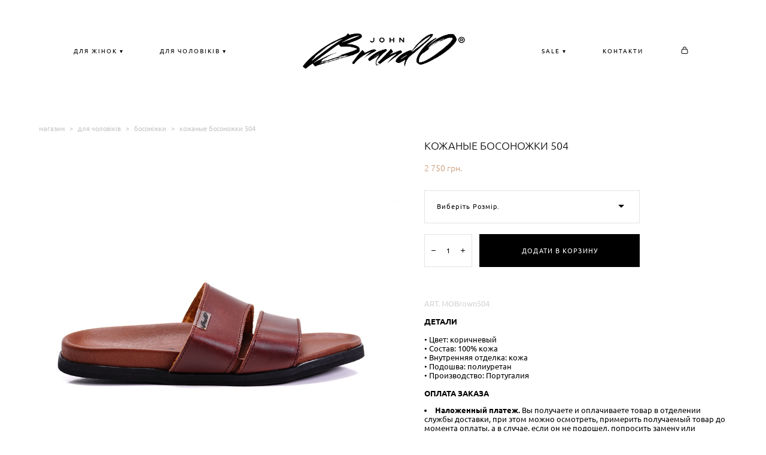

--- FILE ---
content_type: text/html; charset=UTF-8
request_url: https://brando.com.ua/shop/kozhanye-bosonozhki-MOBrown504
body_size: 16401
content:
<!-- Vigbo-cms //static-cdn4-2.vigbo.tech/u29169/40559/ milan -->
<!DOCTYPE html>
<html lang="uk">
<head>
    <script>var _createCookie=function(e,o,t){var i,n="";t&&((i=new Date).setTime(i.getTime()+864e5*t),n="; expires="+i.toGMTString()),document.cookie=e+"="+o+n+"; path=/"};function getCookie(e){e=document.cookie.match(new RegExp("(?:^|; )"+e.replace(/([\.$?*|{}\(\)\[\]\\\/\+^])/g,"\\$1")+"=([^;]*)"));return e?decodeURIComponent(e[1]):void 0}"bot"==getCookie("_gphw_mode")&&_createCookie("_gphw_mode","humen",0);</script>
    <meta charset="utf-8">
<title>Кожаные оксфорды John Brando ® в интернет-магазине JohnBrando.ua</title>
<meta name="keywords" content="Комбинированные оксфорды, мужские комбинированные оксфорды, купить мужские туфли" />
<meta name="description" content="Купить кожаные оксфорды John Brando ® для мужчин, цвет черный в интернет-магазине брендовой обуви, сумок и аксессуаров John Brando ®" />
    <meta property="og:title" content="Кожаные оксфорды John Brando ® в интернет-магазине JohnBrando.ua" />
    <meta property="og:description" content="Купить кожаные оксфорды John Brando ® для мужчин, цвет черный в интернет-магазине брендовой обуви, сумок и аксессуаров John Brando ®" />
    <meta property="og:url" content="https://brando.com.ua/shop/kozhanye-bosonozhki-MOBrown504" />
    <meta property="og:type" content="website" />
        <meta property="og:image" content="//shop-cdn1-2.vigbo.tech/shops/64436/products/21340823/images/3-20eef11e1dd2934acca0be421787697f.jpg" />
        <meta property="og:image" content="//static-cdn4-2.vigbo.tech/u29169/40559/logo/u-5b52e33b0300682e9a46e0fbed077233@2x.png" />
        <meta property="og:image" content="//shop-cdn1-2.vigbo.tech/shops/64436/products/21340823/images/3-66b58d2113eea986154663b8b4e6e056.jpg" />

<meta name="viewport" content="width=device-width, initial-scale=1">


	<link rel="shortcut icon" href="//static-cdn4-2.vigbo.tech/u29169/40559/favicon.ico" type="image/x-icon" />

<!-- Blog RSS -->

<!-- Preset CSS -->
    <script>window.use_preset = false;</script>

<script>
    window.cdn_paths = {};
    window.cdn_paths.modules = '//cdn06-2.vigbo.tech/cms/kevin2/site/' + 'dev/scripts/site/';
    window.cdn_paths.site_scripts = '//cdn06-2.vigbo.tech/cms/kevin2/site/' + 'dev/scripts/';
</script>
    <link href="https://fonts.googleapis.com/css?family=Abel|Alegreya:400,400i,700,700i,800,800i,900,900i|Alex+Brush|Amatic+SC:400,700|Andika|Anonymous+Pro:400i,700i|Anton|Arimo:400,400i,700,700i|Arsenal:400,400i,700,700i|Asap:400,400i,500,500i,600,600i,700,700i|Bad+Script|Baumans|Bitter:100,100i,200,200i,300,300i,400i,500,500i,600,600i,700i,800,800i,900,900i|Brygada+1918:400,700,400i,700i|Cactus+Classical+Serif|Carlito:400,700,400i,700i|Chocolate+Classical+Sans|Comfortaa:300,400,500,600,700|Commissioner:100,200,300,400,500,600,700,800,900|Cormorant:300i,400i,500,500i,600,600i,700i|Cormorant+Garamond:300i,400i,500,500i,600,600i,700i|Cormorant+Infant:300i,400i,500,500i,600,600i,700i|Cousine:400,400i,700,700i|Crafty+Girls|Cuprum:400,400i,700,700i|Days+One|Dela+Gothic+One|Delius+Unicase:400,700|Didact+Gothic|Dosis|EB+Garamond:400i,500,500i,600,600i,700i,800,800i|Euphoria+Script|Exo|Exo+2:100,100i,200,200i,300i,400i,500,500i,600,600i,700i,800,800i,900,900i|Federo|Fira+Code:300,500,600|Fira+Sans:100,100i,200,200i,300i,400i,500,500i,600,600i,700i,800,800i,900,900i|Fira+Sans+Condensed:100,100i,200,200i,300i,400i,500,500i,600,600i,700i,800,800i,900,900i|Forum|Gentium+Book+Plus:400,700,400i,700i|Gentium+Plus:400,700,400i,700i|Geologica:100,200,300,400,500,600,700,800,900|Glegoo:400,700|Golos+Text:400,500,600,700,800,900|Gudea:400,400i,700|Handlee|IBM+Plex+Mono:100,100i,200,200i,300i,400i,500,500i,600,600i,700i|IBM+Plex+Sans:100,100i,200,200i,300i,400i,500,500i,600,600i,700i|IBM+Plex+Serif:100,100i,200,200i,300,300i,400,400i,500,500i,600,600i,700,700i|Inter:100,200,300,400,500,600,700,800,900|Inter+Tight:100,200,300,400,500,600,700,800,900,100i,200i,300i,400i,500i,600i,700i,800i,900i|Istok+Web:400,400i,700,700i|JetBrains+Mono:100,100i,200,200i,300,300i,400,400i,500,500i,600,600i,700,700i,800,800i|Jost:100,100i,200,200i,300,300i,400,400i,500,500i,600,600i,700,700i,800,800i,900,900i|Jura:400,300,500,600,700|Kelly+Slab|Kranky|Krona+One|Leckerli+One|Ledger|Liter|Lobster|Lora:400,400i,700,700i,500,500i,600,600i|Lunasima:400,700|Manrope:200,300,400,500,600,700,800|Marck+Script|Marko+One|Marmelad|Merienda+One|Merriweather:300i,400i,700i,900,900i|Moderustic:300,400,500,600,700,800|Montserrat:300i,400i,500,500i,600,600i,700i,800,800i,900,900i|Montserrat+Alternates:100,100i,200,200i,300,300i,400,400i,500,500i,600,600i,700,700i,800,800i,900,900i|Mulish:200,300,400,500,600,700,800,900,200i,300i,400i,500i,600i,700i,800i,900i|Neucha|Noticia+Text:400,400i,700,700i|Noto+Sans:400,400i,700,700i|Noto+Sans+Mono:100,200,300,400,500,600,700,800,900|Noto+Serif:400,400i,700,700i|Noto+Serif+Display:100,200,300,400,500,600,700,800,900,100i,200i,300i,400i,500i,600i,700i,800i,900i|Nova+Flat|Nova+Oval|Nova+Round|Nova+Slim|Nunito:400,200,200i,300,300i,400i,600,600i,700,700i,800,800i,900,900i|Old+Standard+TT:400i|Open+Sans:300i,400i,600,600i,700i,800,800i|Open+Sans+Condensed:300,300i,700|Oranienbaum|Original+Surfer|Oswald:200,500,600|Oxygen:300|Pacifico|Philosopher:400,400i,700,700i|Piazzolla:100,200,300,400,500,600,700,800,900,100i,200i,300i,400i,500i,600i,700i,800i,900i|Play:400,700|Playfair+Display:400,700,400i,500,500i,600,600i,700i,800,800i,900,900i|Playfair+Display+SC|Poiret+One|Press+Start+2P|Prosto+One|PT+Mono|PT+Sans:400i,700i|PT+Sans+Caption:400,700|PT+Sans+Narrow:400,700|PT+Serif:400i,700i|PT+Serif+Caption:400,400i|Quicksand|Raleway:100,100i,300i,400i,500,500i,600,600i,700i,800,800i,900,900i|Roboto:100,100i,300i,400i,500,500i,700i,900,900i|Roboto+Condensed:300i,400i,700i|Roboto+Mono:100,100i,200,200i,300,300i,400,400i,500,500i,600,600i,700,700i|Roboto+Slab:100,200,500,600,800,900|Rochester|Rokkitt:400,100,300,500,600,700,800,900|Rubik:300i,400i,500,500i,600,600i,700i,800,800i,900,900i|Ruslan+Display|Russo+One|Salsa|Satisfy|Scada:400,400i,700,700i|Snippet|Sofia|Source+Code+Pro:200,300,400,500,600,700,900|Source+Sans+Pro:200,300,400,600,700,900|Source+Serif+Pro:200,200i,300,300i,400,400i,600,600i,700,700i,900,900i|Spectral:200,200i,300,300i,400,400i,500,500i,600,600i,700,700i,800,800i|Stint+Ultra+Expanded|STIX+Two+Text:400,700,400i,700i|Syncopate|Tenor+Sans|Tinos:400,400i,700,700i|Trochut|Ubuntu:300i,400i,500,500i,700i|Ubuntu+Condensed|Ubuntu+Mono:400,400i,700,700i|Unbounded:200,300,400,500,600,700,800,900|Underdog|Unkempt:400,700|Voces|Wix+Madefor+Display:400,500,600,700,800|Wix+Madefor+Text:400,500,600,700,800,400i,500i,600i,700i,800i|Yeseva+One|Ysabeau:100,200,300,400,500,600,700,800,900,100i,200i,300i,400i,500i,600i,700i,800i,900i|Ysabeau+Infant:100,200,300,400,500,600,700,800,900,100i,200i,300i,400i,500i,600i,700i,800i,900i|Ysabeau+Office:100,200,300,400,500,600,700,800,900,100i,200i,300i,400i,500i,600i,700i,800i,900i|Ysabeau+SC:100,200,300,400,500,600,700,800,900|Zen+Old+Mincho&display=swap&subset=cyrillic" rel="stylesheet">    <!-- CORE CSS -->
            <link rel="stylesheet" type="text/css" href="//shop-cdn06-2.vigbo.tech/vigbo-cms/styles/prod/build_shop_front.css?v=IJDBSO">
        <!-- SITE CSS -->
    <link rel="stylesheet" type="text/css" href="//cdn06-2.vigbo.tech/cms/kevin2/site/prod/css/build_cms_front.css?v=IJDBSO">
    <!-- PREVIEW CSS -->
        <link rel="stylesheet" type="text/css" href="https://brando.com.ua/css/custom-shop.css?v=46.578" />
            <!-- +React styles -->
    <link rel="stylesheet" type="text/css" href="//cdn06-2.vigbo.tech/cms/kevin2/site/prod/css/main.chunk.css?ver=E1HgBQ"></link>
    <!-- -React styles -->
    
    <!-- LIFE CHANGED CSS -->
            <link rel="stylesheet" type="text/css" href="https://brando.com.ua/css/custom.css?v=46.578" />
    
    
                <style>:root{--DE-menu__menu-style-link-color:rgba(0,0,0,0);}</style>    <!-- <script src="//cdn06-2.vigbo.tech/cms/kevin2/site/dev/scripts/vendor/jquery-1.9.1.min.js?v=E1HgBQ"></script> -->

    
    
    <meta name="google-site-verification" content="K6tu19aElXDizjepTScejKEBTgtw1rMfojdnCQjz2pY" />

<!-- Google Tag Manager --> <script>(function(w,d,s,l,i){w[l]=w[l]||[];w[l].push({'gtm.start': new Date().getTime(),event:'gtm.js'});var f=d.getElementsByTagName(s)[0], j=d.createElement(s),dl=l!='dataLayer'?'&l='+l:'';j.async=true;j.src= 'https://www.googletagmanager.com/gtm.js?id='+i+dl;f.parentNode.insertBefore(j,f); })(window,document,'script','dataLayer','GTM-WB3NJDX');</script> <!-- End Google Tag Manager -->

<!-- Facebook Pixel Code -->
<script>
  !function(f,b,e,v,n,t,s)
  {if(f.fbq)return;n=f.fbq=function(){n.callMethod?
  n.callMethod.apply(n,arguments):n.queue.push(arguments)};
  if(!f._fbq)f._fbq=n;n.push=n;n.loaded=!0;n.version='2.0';
  n.queue=[];t=b.createElement(e);t.async=!0;
  t.src=v;s=b.getElementsByTagName(e)[0];
  s.parentNode.insertBefore(t,s)}(window, document,'script',
  'https://connect.facebook.net/en_US/fbevents.js');
  fbq('init', '2377486932487533');
  fbq('track', 'PageView');
</script>
<noscript><img height="1" width="1" style="display:none"
  src="https://www.facebook.com/tr?id=2377486932487533&ev=PageView&noscript=1"
/></noscript>
<!-- End Facebook Pixel Code -->    <style>
    .adaptive-desktop .custom__content--max-width,
    .adaptive-desktop .md-infoline__wrap {
        max-width: 90%;
    }
</style>
    <script src="//cdn06-2.vigbo.tech/cms/kevin2/site/dev/scripts/vendor/jquery-3.3.1.min.js?ver=E1HgBQ"></script>

    </head>


	



    <body data-template="milan" class="f__preset-box f__site f__2 loading locale_uk milan mod--search-disable mod--img-logo mod--header-fixed mod--menu-action-on-scroll mod--menu-load-on-scroll mod--menu-effect-from-top mod--menu-align-content protect-images desktop mod--shop-page adaptive-desktop mod--horizontal-menu mod--infoline-disable bot-version js--loading-cascade mod--font-none-preset layout-logo-center--from-logo   " data-preview="">

            
    
        <div class="l-wrap js-wrap">

    <header class="l-header l-header-main js-header-main layout-logo-center--from-logo  ">
    <div class="l-header__wrapper custom__header-decorate-line custom__menu-bg-rgba mod--menubg-nochange custom__header-padding-y mod--show-menu-after-logo-load mod--effect-move-from-top">
        <div class="l-header__cont custom__content--max-width">
            <div class="l-header__row">
                <div class="l-header__col0 l-header__col l-header__mobile--box"><!-- mobile menu -->
                    <!-- basket icon for mobile -->
                                            <div class="md-menu__icons mod--right md-menu__li-l1">
                            <!-- Если есть поиск или корзина -->
    <div class="l-header__icons--box f__menu">
        &nbsp; <!-- для выравнивания по вертикали (дублирует размер шрифта) -->

        <div class="l-header__icons--wrap">
            <div class="js--iconBasketWrapper" >
                 <!-- если не только Поиск и есть Магазин -->
                    <!-- то выводим корзину -->
                    <div class="js--iconBasketView shop_page l-header__icon l-header__icon--cart" >
                        <a href='/shop/cart' class='shop-basket--box lnk-cart design_editor-icons' data-id='shop-cart-widget'>
                            <span class='shop-basket'>
                                                                    <!-- Basket 03 -->
                                    <svg xmlns="http://www.w3.org/2000/svg" viewBox="0 0 16.5 17.5"><path class="basket-svg-style basket-svg-edit-round" d="M14.14,6.17H2.36S.75,12,.75,13.58A3.19,3.19,0,0,0,4,16.75h8.57a3.19,3.19,0,0,0,3.21-3.17C15.75,12,14.14,6.17,14.14,6.17Z"/><path class="basket-svg-style basket-svg-edit-limit" d="M4.5,5.64C4.5,3,5.59.75,8.25.75S12,3,12,5.64"/></svg>

                                                            </span>
                            <span class='shop-cart-widget-amount'>
                                                            </span>
                        </a>
                    </div>
                
            </div>

                    </div>

        <!-- Add separator -->
                <!-- -->
    </div>
                        </div>
                                    </div>

                <div class="l-header__col2 l-header__col">
                    <nav class='md-menu clearfix' data-menu-type="origin">

                        <!-- only SEARCH icon -->
                        
                        			<ul class="menu md-menu__main js--menu__main is--level1 		 mod--menu_left"><li  id="3241328" data-id="3241328" class="md-menu__li-l1 menu-item js--menu__li-l1  with-sub"><a class="md-menu__href-l1 js--menu-mobile-sildetoggle is--link-level1 f__menu   big-height5" href="/shop/mokasiny-w"  >ДЛЯ ЖІНОК  ▾</a><div class="md-menu__wrap-l2 js--menu-submenu" id="sub-3241328" data-parent-id="3241328"><ul class="mod--submenu-center js--menu-submenu__ul mod--custom-scrollbar__not-mac"><li class="md-menu__li-l2 "><a class="md-menu__href-l2 f__sub-menu" href="/shop/mokasiny-w" rel="ext noopener noreferrer" >МОКАСИНИ</a></li><li class="md-menu__li-l2 "><a class="md-menu__href-l2 f__sub-menu" href="/shop/keds-w" rel="ext noopener noreferrer" >КЕДИ</a></li><li class="md-menu__li-l2 "><a class="md-menu__href-l2 f__sub-menu" href="/shop/tufli-w" rel="ext noopener noreferrer" >ТУФЛІ</a></li><li class="md-menu__li-l2 "><a class="md-menu__href-l2 f__sub-menu" href="/shop/bosonozhki-w" rel="ext noopener noreferrer" >БОСОНІЖКИ</a></li><li class="md-menu__li-l2 "><a class="md-menu__href-l2 f__sub-menu" href="/shop/botinki-w" rel="ext noopener noreferrer" >ЧЕРЕВИКИ</a></li><li class="md-menu__li-l2 "><a class="md-menu__href-l2 f__sub-menu" href="/shop/lofery-w" rel="ext noopener noreferrer" >ЛОФЕРИ</a></li></ul></div></li><li  id="3241331" data-id="3241331" class="md-menu__li-l1 menu-item js--menu__li-l1  with-sub"><a class="md-menu__href-l1 js--menu-mobile-sildetoggle is--link-level1 f__menu   big-height5" href="/shop/topsajdery-m"  >ДЛЯ ЧОЛОВІКІВ ▾</a><div class="md-menu__wrap-l2 js--menu-submenu" id="sub-3241331" data-parent-id="3241331"><ul class="mod--submenu-center js--menu-submenu__ul mod--custom-scrollbar__not-mac"><li class="md-menu__li-l2 "><a class="md-menu__href-l2 f__sub-menu" href="/shop/topsajdery-m" rel="ext noopener noreferrer" >ТОПСАЙДЕРИ</a></li><li class="md-menu__li-l2 "><a class="md-menu__href-l2 f__sub-menu" href="/shop/bosonozhki-m" rel="ext noopener noreferrer" >БОСОНІЖКИ</a></li><li class="md-menu__li-l2 "><a class="md-menu__href-l2 f__sub-menu" href="/shop/keds-m" rel="ext noopener noreferrer" >КЕДИ</a></li><li class="md-menu__li-l2 "><a class="md-menu__href-l2 f__sub-menu" href="/shop/mokasiny-m" rel="ext noopener noreferrer" >МОКАСИНИ</a></li><li class="md-menu__li-l2 "><a class="md-menu__href-l2 f__sub-menu" href="/shop/lofery-m" rel="ext noopener noreferrer" >ЛОФЕРИ</a></li><li class="md-menu__li-l2 "><a class="md-menu__href-l2 f__sub-menu" href="/shop/tufli-m" rel="ext noopener noreferrer" >ТУФЛІ</a></li><li class="md-menu__li-l2 "><a class="md-menu__href-l2 f__sub-menu" href="/shop/botinki-m" rel="ext noopener noreferrer" >ЗИМОВЕ ВЗУТТЯ</a></li></ul></div></li></ul><div class="md-menu-mobile__socials social-icons"><div class="social-icons-wrapper"></div></div>                    </nav>
                </div>

                <div class="l-header__col1 l-header__col l-header__logo--box mod--set-logo-max-width">
                    <div id='logoWrap' class='logo__wrap' data-lt="image">
                        
<div class="logo logo-image">
	<a href="https://brando.com.ua/">
		

			
			<img src="[data-uri]"
				 data-src="//static-cdn4-2.vigbo.tech/u29169/40559/logo/u-5b52e33b0300682e9a46e0fbed077233.png?v=46.578"
				 alt=""
				 title=""
				 class="copy-protect mod--has-logo2x mod--has-logo1x "
				 						data-src2x="//static-cdn4-2.vigbo.tech/u29169/40559/logo/u-5b52e33b0300682e9a46e0fbed077233@2x.png?v=46.578"
						data-width2x="483.5"
				 			/>
			</a>

</div>
                    </div>
                </div>

                <div class="l-header__col4 l-header__col">
                    <nav class='md-menu clearfix' data-menu-type="origin">

                        			<ul class="menu md-menu__main js--menu__main is--level1 		 mod--menu_left"><li  id="4140833" data-id="4140833" class="md-menu__li-l1 menu-item js--menu__li-l1  with-sub"><a class="md-menu__href-l1 js--menu-mobile-sildetoggle is--link-level1 f__menu   big-height5" href="/shop/sale-w"  >SALE ▾</a><div class="md-menu__wrap-l2 js--menu-submenu" id="sub-4140833" data-parent-id="4140833"><ul class="mod--submenu-center js--menu-submenu__ul mod--custom-scrollbar__not-mac"><li class="md-menu__li-l2 "><a class="md-menu__href-l2 f__sub-menu" href="/shop/sale-w" rel="ext noopener noreferrer" >ЖІНКАМ</a></li><li class="md-menu__li-l2 "><a class="md-menu__href-l2 f__sub-menu" href="/shop/sale-m" rel="ext noopener noreferrer" >ЧОЛОВІКАМ</a></li></ul></div></li><li  id="3976478" data-id="3976478" class="md-menu__li-l1 menu-item js--menu__li-l1 "><a class="md-menu__href-l1 is--link-level1 f__menu  big-height5" href="/contacts" rel="ext noopener noreferrer" >КОНТАКТИ</a></li></ul><div class="md-menu-mobile__socials social-icons"><div class="social-icons-wrapper"></div></div>
                        <!-- only BASKET icon -->
                                                    <div class="js--menu-icons md-menu__icons mod--right md-menu__li-l1 md-menu__has-separator shop_page" >
                                <!-- Если есть поиск или корзина -->
    <div class="l-header__icons--box f__menu">
        &nbsp; <!-- для выравнивания по вертикали (дублирует размер шрифта) -->

        <div class="l-header__icons--wrap">
            <div class="js--iconBasketWrapper" >
                 <!-- если не только Поиск и есть Магазин -->
                    <!-- то выводим корзину -->
                    <div class="js--iconBasketView shop_page l-header__icon l-header__icon--cart" >
                        <a href='/shop/cart' class='shop-basket--box lnk-cart design_editor-icons' data-id='shop-cart-widget'>
                            <span class='shop-basket'>
                                                                    <!-- Basket 03 -->
                                    <svg xmlns="http://www.w3.org/2000/svg" viewBox="0 0 16.5 17.5"><path class="basket-svg-style basket-svg-edit-round" d="M14.14,6.17H2.36S.75,12,.75,13.58A3.19,3.19,0,0,0,4,16.75h8.57a3.19,3.19,0,0,0,3.21-3.17C15.75,12,14.14,6.17,14.14,6.17Z"/><path class="basket-svg-style basket-svg-edit-limit" d="M4.5,5.64C4.5,3,5.59.75,8.25.75S12,3,12,5.64"/></svg>

                                                            </span>
                            <span class='shop-cart-widget-amount'>
                                                            </span>
                        </a>
                    </div>
                
            </div>

                    </div>

        <!-- Add separator -->
                <!-- -->
    </div>
                            </div>
                                            </nav>
                </div>

                <div class="l-header__col3 l-header__col l-header__ham--box" data-count-pages="4">
    <div class="md-menu__hamburger js-mob-menu-open">
        <svg height="20px" xmlns="http://www.w3.org/2000/svg" viewBox="0 0 18 17.5"><line class="hamburger-svg-style" y1="1" x2="18" y2="1"/><line class="hamburger-svg-style" y1="7" x2="18" y2="7"/><line class="hamburger-svg-style" y1="13" x2="18" y2="13"/></svg>
    </div>
</div>
            </div>
        </div>
    </div>
</header>



        <!-- Mobile menu -->
        <!-- mobile menu -->
<div  data-menu-type="mobile" data-custom-scroll data-set-top="stay-in-window" class="custom__header-decorate-line mod--custom-scroll-hidden mod--custom-scroll-resize md-menu--mobile js--menu--mobile mod--set-top--stop-mobile">
    <div class="md-menu--mobile__cont js--menu-mobile__cont">
                <div class="md-menu__icons mod--right md-menu__li-l1 js--menu__li-l1">
            <!-- Если есть поиск или корзина -->
    <div class="l-header__icons--box f__menu">
        &nbsp; <!-- для выравнивания по вертикали (дублирует размер шрифта) -->

        <div class="l-header__icons--wrap">
            <div class="js--iconBasketWrapper" >
                 <!-- если не только Поиск и есть Магазин -->
                    <!-- то выводим корзину -->
                    <div class="js--iconBasketView shop_page l-header__icon l-header__icon--cart" >
                        <a href='/shop/cart' class='shop-basket--box lnk-cart design_editor-icons' data-id='shop-cart-widget'>
                            <span class='shop-basket'>
                                                                    <!-- Basket 03 -->
                                    <svg xmlns="http://www.w3.org/2000/svg" viewBox="0 0 16.5 17.5"><path class="basket-svg-style basket-svg-edit-round" d="M14.14,6.17H2.36S.75,12,.75,13.58A3.19,3.19,0,0,0,4,16.75h8.57a3.19,3.19,0,0,0,3.21-3.17C15.75,12,14.14,6.17,14.14,6.17Z"/><path class="basket-svg-style basket-svg-edit-limit" d="M4.5,5.64C4.5,3,5.59.75,8.25.75S12,3,12,5.64"/></svg>

                                                            </span>
                            <span class='shop-cart-widget-amount'>
                                                            </span>
                        </a>
                    </div>
                
            </div>

                    </div>

        <!-- Add separator -->
                <!-- -->
    </div>
        </div>
        
        			<ul class="menu md-menu__main js--menu__main is--level1 		 mod--menu_left"><li  id="3241328" data-id="3241328" class="md-menu__li-l1 menu-item js--menu__li-l1  with-sub"><a class="md-menu__href-l1 js--menu-mobile-sildetoggle is--link-level1 f__menu   big-height5" href="/shop/mokasiny-w"  >ДЛЯ ЖІНОК  ▾</a><div class="md-menu__wrap-l2 js--menu-submenu" id="sub-3241328" data-parent-id="3241328"><ul class="mod--submenu-center js--menu-submenu__ul mod--custom-scrollbar__not-mac"><li class="md-menu__li-l2 "><a class="md-menu__href-l2 f__sub-menu" href="/shop/mokasiny-w" rel="ext noopener noreferrer" >МОКАСИНИ</a></li><li class="md-menu__li-l2 "><a class="md-menu__href-l2 f__sub-menu" href="/shop/keds-w" rel="ext noopener noreferrer" >КЕДИ</a></li><li class="md-menu__li-l2 "><a class="md-menu__href-l2 f__sub-menu" href="/shop/tufli-w" rel="ext noopener noreferrer" >ТУФЛІ</a></li><li class="md-menu__li-l2 "><a class="md-menu__href-l2 f__sub-menu" href="/shop/bosonozhki-w" rel="ext noopener noreferrer" >БОСОНІЖКИ</a></li><li class="md-menu__li-l2 "><a class="md-menu__href-l2 f__sub-menu" href="/shop/botinki-w" rel="ext noopener noreferrer" >ЧЕРЕВИКИ</a></li><li class="md-menu__li-l2 "><a class="md-menu__href-l2 f__sub-menu" href="/shop/lofery-w" rel="ext noopener noreferrer" >ЛОФЕРИ</a></li></ul></div></li><li  id="3241331" data-id="3241331" class="md-menu__li-l1 menu-item js--menu__li-l1  with-sub"><a class="md-menu__href-l1 js--menu-mobile-sildetoggle is--link-level1 f__menu   big-height5" href="/shop/topsajdery-m"  >ДЛЯ ЧОЛОВІКІВ ▾</a><div class="md-menu__wrap-l2 js--menu-submenu" id="sub-3241331" data-parent-id="3241331"><ul class="mod--submenu-center js--menu-submenu__ul mod--custom-scrollbar__not-mac"><li class="md-menu__li-l2 "><a class="md-menu__href-l2 f__sub-menu" href="/shop/topsajdery-m" rel="ext noopener noreferrer" >ТОПСАЙДЕРИ</a></li><li class="md-menu__li-l2 "><a class="md-menu__href-l2 f__sub-menu" href="/shop/bosonozhki-m" rel="ext noopener noreferrer" >БОСОНІЖКИ</a></li><li class="md-menu__li-l2 "><a class="md-menu__href-l2 f__sub-menu" href="/shop/keds-m" rel="ext noopener noreferrer" >КЕДИ</a></li><li class="md-menu__li-l2 "><a class="md-menu__href-l2 f__sub-menu" href="/shop/mokasiny-m" rel="ext noopener noreferrer" >МОКАСИНИ</a></li><li class="md-menu__li-l2 "><a class="md-menu__href-l2 f__sub-menu" href="/shop/lofery-m" rel="ext noopener noreferrer" >ЛОФЕРИ</a></li><li class="md-menu__li-l2 "><a class="md-menu__href-l2 f__sub-menu" href="/shop/tufli-m" rel="ext noopener noreferrer" >ТУФЛІ</a></li><li class="md-menu__li-l2 "><a class="md-menu__href-l2 f__sub-menu" href="/shop/botinki-m" rel="ext noopener noreferrer" >ЗИМОВЕ ВЗУТТЯ</a></li></ul></div></li><li  id="4140833" data-id="4140833" class="md-menu__li-l1 menu-item js--menu__li-l1  with-sub"><a class="md-menu__href-l1 js--menu-mobile-sildetoggle is--link-level1 f__menu   big-height5" href="/shop/sale-w"  >SALE ▾</a><div class="md-menu__wrap-l2 js--menu-submenu" id="sub-4140833" data-parent-id="4140833"><ul class="mod--submenu-center js--menu-submenu__ul mod--custom-scrollbar__not-mac"><li class="md-menu__li-l2 "><a class="md-menu__href-l2 f__sub-menu" href="/shop/sale-w" rel="ext noopener noreferrer" >ЖІНКАМ</a></li><li class="md-menu__li-l2 "><a class="md-menu__href-l2 f__sub-menu" href="/shop/sale-m" rel="ext noopener noreferrer" >ЧОЛОВІКАМ</a></li></ul></div></li><li  id="3976478" data-id="3976478" class="md-menu__li-l1 menu-item js--menu__li-l1 "><a class="md-menu__href-l1 is--link-level1 f__menu  big-height5" href="/contacts" rel="ext noopener noreferrer" >КОНТАКТИ</a></li></ul><div class="md-menu-mobile__socials social-icons"><div class="social-icons-wrapper"></div></div>
        <span class="js-close-mobile-menu close-mobile-menu">
        <!--<svg width="20px" height="20px"  xmlns="http://www.w3.org/2000/svg" viewBox="0 0 14.39 17.5"><line class="close-menu-burger" x1="0.53" y1="2.04" x2="13.86" y2="15.37"/><line class="close-menu-burger" x1="0.53" y1="15.37" x2="13.86" y2="2.04"/></svg>-->
            <svg xmlns="http://www.w3.org/2000/svg" width="18" height="18" viewBox="0 0 18 18"><path class="close-menu-burger" fill="none" fill-rule="evenodd" stroke="#fff" stroke-linecap="round" stroke-linejoin="round" stroke-width="1.5" d="M9 9.5l8-8-8 8-8-8 8 8zm0 0l8 8-8-8-8 8 8-8z"/></svg>
        </span>
    </div>
</div>

        <!-- Blog Slider -->
        
        <!-- CONTENT -->
        <div class="l-content l-content--main  desktop ">
            <section class="l-content--box l-content--box-shop js--box-shop shopProductPage" data-hash="shop" data-structure="">
    <div class="container custom__content--max-width">
        <div class="page shop-product autotest--shop-product ">

            <div class="schop-content-wrapper js-shop-content-wrapper ">
                    <!-- +Breadcrumbs -->
            <nav class="shop-bread-crumbs autotest--shop-bread-crumbs f__s_crumbs f__3 de--shop-breadcrumbs__font-family">
                <a href="https://brando.com.ua/shop" class="de--shop-breadcrumbs__font-family">магазин</a>
                <span class="shop-separator">&GT;</span>

                                    <a href="https://brando.com.ua/shop/man"  class="de--shop-breadcrumbs__font-family">для чоловіків</a>
                    <span class="shop-separator">&GT;</span>
                
                                <a href="https://brando.com.ua/shop/bosonozhki-m" class="de--shop-breadcrumbs__font-family">босоніжки</a>
                <span class="shop-separator">&GT;</span>
                
                <span>кожаные босоножки 504</span>
            </nav>
            <!-- -Breadcrumbs -->
        
        
<div class="product-gallery layout-square">

    <!-- +Product image slider -->
    <div class="product-gallery__mobile js--product-parent-block js--product-gallery__mobile
                ">
                    <div class="product-gallery__slider js--product-gallery__slider product-main-image" data-count-image="5">
                                <div class="product-gallery__slider-item product-image js--product-gallery__item" data-index="0">
                                        <img                             fetchpriority="high"
                                                data-number="0"
                         src="[data-uri]%3D%3D" alt="КОЖАНЫЕ БОСОНОЖКИ 504"
                         class="loading copy-protect active"
                         data-index="0"
                         data-id="57378960"
                         data-base-path="//shop-cdn1-2.vigbo.tech/shops/64436/products/21340823/images/"
                         data-file-name="20eef11e1dd2934acca0be421787697f.jpg"
                         data-sizes='{"2":{"width":1000,"height":1000},"3":{"width":1000,"height":1000},"500":{"width":512,"height":512}}'
                    data-version=""
                    data-width="1000"
                    data-height="1000" />
                </div>
                                <div class="product-gallery__slider-item product-image js--product-gallery__item" data-index="1">
                                        <img                             loading="lazy"
                            decoding="async"
                                                data-number="1"
                         src="[data-uri]%3D%3D" alt="КОЖАНЫЕ БОСОНОЖКИ 504"
                         class="loading copy-protect "
                         data-index="1"
                         data-id="57378961"
                         data-base-path="//shop-cdn1-2.vigbo.tech/shops/64436/products/21340823/images/"
                         data-file-name="66b58d2113eea986154663b8b4e6e056.jpg"
                         data-sizes='{"2":{"width":1000,"height":1000},"3":{"width":1000,"height":1000},"500":{"width":512,"height":512}}'
                    data-version=""
                    data-width="1000"
                    data-height="1000" />
                </div>
                                <div class="product-gallery__slider-item product-image js--product-gallery__item" data-index="2">
                                        <img                             loading="lazy"
                            decoding="async"
                                                data-number="2"
                         src="[data-uri]%3D%3D" alt="КОЖАНЫЕ БОСОНОЖКИ 504"
                         class="loading copy-protect "
                         data-index="2"
                         data-id="57378962"
                         data-base-path="//shop-cdn1-2.vigbo.tech/shops/64436/products/21340823/images/"
                         data-file-name="1aaa6c9a37ac824cd873cdb1139ca12c.jpg"
                         data-sizes='{"2":{"width":1000,"height":1000},"3":{"width":1000,"height":1000},"500":{"width":512,"height":512}}'
                    data-version=""
                    data-width="1000"
                    data-height="1000" />
                </div>
                                <div class="product-gallery__slider-item product-image js--product-gallery__item" data-index="3">
                                        <img                             loading="lazy"
                            decoding="async"
                                                data-number="3"
                         src="[data-uri]%3D%3D" alt="КОЖАНЫЕ БОСОНОЖКИ 504"
                         class="loading copy-protect "
                         data-index="3"
                         data-id="57378963"
                         data-base-path="//shop-cdn1-2.vigbo.tech/shops/64436/products/21340823/images/"
                         data-file-name="d0f8d11246cec5f2b72b20bfb81bcea9.jpg"
                         data-sizes='{"2":{"width":1000,"height":1000},"3":{"width":1000,"height":1000},"500":{"width":512,"height":512}}'
                    data-version=""
                    data-width="1000"
                    data-height="1000" />
                </div>
                                <div class="product-gallery__slider-item product-image js--product-gallery__item" data-index="4">
                                        <img                             loading="lazy"
                            decoding="async"
                                                data-number="4"
                         src="[data-uri]%3D%3D" alt="КОЖАНЫЕ БОСОНОЖКИ 504"
                         class="loading copy-protect "
                         data-index="4"
                         data-id="57378964"
                         data-base-path="//shop-cdn1-2.vigbo.tech/shops/64436/products/21340823/images/"
                         data-file-name="7716fdf2fed8d3e9d196b9f58939ab8d.jpg"
                         data-sizes='{"2":{"width":1000,"height":1000},"3":{"width":1000,"height":1000},"500":{"width":512,"height":512}}'
                    data-version=""
                    data-width="1000"
                    data-height="1000" />
                </div>
                            </div>

            <div class="js--product-images product-images clearfix ">
                                <div class="product-image-cell js--product-gallery__item active" data-index="0">
                    <a href="#" class="product-image">
                                                <img                                 fetchpriority="high"
                                                        data-number="0"
                             src="" alt="КОЖАНЫЕ БОСОНОЖКИ 504" class="loading copy-protect"
                             data-index="0"
                             data-id="57378960"
                             data-sizes='{"2":{"width":1000,"height":1000},"3":{"width":1000,"height":1000},"500":{"width":512,"height":512}}'
                        data-base-path="//shop-cdn1-2.vigbo.tech/shops/64436/products/21340823/images/"
                        data-file-name="20eef11e1dd2934acca0be421787697f.jpg"
                        data-version=""
                        data-width="1000"
                        data-height="1000" />
                    </a>
                </div>
                                <div class="product-image-cell js--product-gallery__item " data-index="1">
                    <a href="#" class="product-image">
                                                <img                                 loading="lazy"
                                decoding="async"
                                                        data-number="1"
                             src="" alt="КОЖАНЫЕ БОСОНОЖКИ 504" class="loading copy-protect"
                             data-index="1"
                             data-id="57378961"
                             data-sizes='{"2":{"width":1000,"height":1000},"3":{"width":1000,"height":1000},"500":{"width":512,"height":512}}'
                        data-base-path="//shop-cdn1-2.vigbo.tech/shops/64436/products/21340823/images/"
                        data-file-name="66b58d2113eea986154663b8b4e6e056.jpg"
                        data-version=""
                        data-width="1000"
                        data-height="1000" />
                    </a>
                </div>
                                <div class="product-image-cell js--product-gallery__item " data-index="2">
                    <a href="#" class="product-image">
                                                <img                                 loading="lazy"
                                decoding="async"
                                                        data-number="2"
                             src="" alt="КОЖАНЫЕ БОСОНОЖКИ 504" class="loading copy-protect"
                             data-index="2"
                             data-id="57378962"
                             data-sizes='{"2":{"width":1000,"height":1000},"3":{"width":1000,"height":1000},"500":{"width":512,"height":512}}'
                        data-base-path="//shop-cdn1-2.vigbo.tech/shops/64436/products/21340823/images/"
                        data-file-name="1aaa6c9a37ac824cd873cdb1139ca12c.jpg"
                        data-version=""
                        data-width="1000"
                        data-height="1000" />
                    </a>
                </div>
                                <div class="product-image-cell js--product-gallery__item " data-index="3">
                    <a href="#" class="product-image">
                                                <img                                 loading="lazy"
                                decoding="async"
                                                        data-number="3"
                             src="" alt="КОЖАНЫЕ БОСОНОЖКИ 504" class="loading copy-protect"
                             data-index="3"
                             data-id="57378963"
                             data-sizes='{"2":{"width":1000,"height":1000},"3":{"width":1000,"height":1000},"500":{"width":512,"height":512}}'
                        data-base-path="//shop-cdn1-2.vigbo.tech/shops/64436/products/21340823/images/"
                        data-file-name="d0f8d11246cec5f2b72b20bfb81bcea9.jpg"
                        data-version=""
                        data-width="1000"
                        data-height="1000" />
                    </a>
                </div>
                                <div class="product-image-cell js--product-gallery__item " data-index="4">
                    <a href="#" class="product-image">
                                                <img                                 loading="lazy"
                                decoding="async"
                                                        data-number="4"
                             src="" alt="КОЖАНЫЕ БОСОНОЖКИ 504" class="loading copy-protect"
                             data-index="4"
                             data-id="57378964"
                             data-sizes='{"2":{"width":1000,"height":1000},"3":{"width":1000,"height":1000},"500":{"width":512,"height":512}}'
                        data-base-path="//shop-cdn1-2.vigbo.tech/shops/64436/products/21340823/images/"
                        data-file-name="7716fdf2fed8d3e9d196b9f58939ab8d.jpg"
                        data-version=""
                        data-width="1000"
                        data-height="1000" />
                    </a>
                </div>
                            </div>

            </div>
    <!-- -Product image slider -->

</div>

<div class="shop-fsbox">


		<div class="control close">
			<a class="fsbox__nav fsbox__close" id="fsboxClose" href="#">
				<svg class="fsbox__close-ico" xmlns="http://www.w3.org/2000/svg" width="18" height="18" viewBox="0 0 18 18">
					<path class="close-menu-burger de--main__text-default-color--stroke" fill="none" fill-rule="evenodd" stroke="#fff" stroke-linecap="round" stroke-linejoin="round" stroke-width="1.5" d="M9 9.5l8-8-8 8-8-8 8 8zm0 0l8 8-8-8-8 8 8-8z"></path>
				</svg>
			</a>
		</div>
		<div class="control prev">
			<a class="fsbox__nav" id="fsboxPrev" href="#">
				<svg xmlns="http://www.w3.org/2000/svg" width="14" height="14" viewBox="0 0 16 27"
					 style="overflow: hidden; position: relative;">
					<path class="de--main__text-default-color" stroke="none"
						  d="M140.206,1140.93L152,1151.86l-2.133,2.13L136,1141.13l0.137-.13-0.131-.14L149.869,1127l2.132,2.13Z"
						  transform="translate(-136 -1127)"></path>
				</svg>

			</a>
		</div>
		<div class="control next">
			<a class="fsbox__nav" id="fsboxNext" href="#">
				<svg xmlns="http://www.w3.org/2000/svg" width="14" height="14" viewBox="0 0 16 27"
					 style="overflow: hidden; position: relative;">
					<path class="de--main__text-default-color" stroke="none"
						  d="M2815,1141.13l-13.86,12.86-2.13-2.13,11.78-10.93-11.79-11.8,2.13-2.13,13.86,13.86-0.13.14Z"
						  transform="translate(-2799 -1127)"></path>
				</svg>
			</a>
		</div>

		<div class="spinner-container">
			<div class="spinner">
                <svg class="md-preloader" viewBox="0 0 66 66" xmlns="http://www.w3.org/2000/svg"><circle class="path" fill="none" stroke-width="4" stroke-linecap="round" cx="33" cy="33" r="30"></circle></svg>
            </div>
		</div>

		<div class="shop-slides">
                            <div class="shop-slide__block js--shop-slide__block">
                    <img src="data:image/gif,"
                         alt="КОЖАНЫЕ БОСОНОЖКИ 504"
                         class="loading js--copy-protect shop-slide js--shop-slide"
                         style="display: none; opacity: 0"
                        data-id="57378960"
                        data-base-path="//shop-cdn1-2.vigbo.tech/shops/64436/products/21340823/images/"
                        data-file-name="20eef11e1dd2934acca0be421787697f.jpg"
                        data-version=""
                        data-sizes='{"2":{"width":1000,"height":1000},"3":{"width":1000,"height":1000},"500":{"width":512,"height":512}}'
                        data-width="1000"
                        data-height="1000" />
                </div>
                            <div class="shop-slide__block js--shop-slide__block">
                    <img src="data:image/gif,"
                         alt="КОЖАНЫЕ БОСОНОЖКИ 504"
                         class="loading js--copy-protect shop-slide js--shop-slide"
                         style="display: none; opacity: 0"
                        data-id="57378961"
                        data-base-path="//shop-cdn1-2.vigbo.tech/shops/64436/products/21340823/images/"
                        data-file-name="66b58d2113eea986154663b8b4e6e056.jpg"
                        data-version=""
                        data-sizes='{"2":{"width":1000,"height":1000},"3":{"width":1000,"height":1000},"500":{"width":512,"height":512}}'
                        data-width="1000"
                        data-height="1000" />
                </div>
                            <div class="shop-slide__block js--shop-slide__block">
                    <img src="data:image/gif,"
                         alt="КОЖАНЫЕ БОСОНОЖКИ 504"
                         class="loading js--copy-protect shop-slide js--shop-slide"
                         style="display: none; opacity: 0"
                        data-id="57378962"
                        data-base-path="//shop-cdn1-2.vigbo.tech/shops/64436/products/21340823/images/"
                        data-file-name="1aaa6c9a37ac824cd873cdb1139ca12c.jpg"
                        data-version=""
                        data-sizes='{"2":{"width":1000,"height":1000},"3":{"width":1000,"height":1000},"500":{"width":512,"height":512}}'
                        data-width="1000"
                        data-height="1000" />
                </div>
                            <div class="shop-slide__block js--shop-slide__block">
                    <img src="data:image/gif,"
                         alt="КОЖАНЫЕ БОСОНОЖКИ 504"
                         class="loading js--copy-protect shop-slide js--shop-slide"
                         style="display: none; opacity: 0"
                        data-id="57378963"
                        data-base-path="//shop-cdn1-2.vigbo.tech/shops/64436/products/21340823/images/"
                        data-file-name="d0f8d11246cec5f2b72b20bfb81bcea9.jpg"
                        data-version=""
                        data-sizes='{"2":{"width":1000,"height":1000},"3":{"width":1000,"height":1000},"500":{"width":512,"height":512}}'
                        data-width="1000"
                        data-height="1000" />
                </div>
                            <div class="shop-slide__block js--shop-slide__block">
                    <img src="data:image/gif,"
                         alt="КОЖАНЫЕ БОСОНОЖКИ 504"
                         class="loading js--copy-protect shop-slide js--shop-slide"
                         style="display: none; opacity: 0"
                        data-id="57378964"
                        data-base-path="//shop-cdn1-2.vigbo.tech/shops/64436/products/21340823/images/"
                        data-file-name="7716fdf2fed8d3e9d196b9f58939ab8d.jpg"
                        data-version=""
                        data-sizes='{"2":{"width":1000,"height":1000},"3":{"width":1000,"height":1000},"500":{"width":512,"height":512}}'
                        data-width="1000"
                        data-height="1000" />
                </div>
            		</div>


</div>

<script type="text/json" id="images-sizes">
	{"2":{"width":1024,"height":0},"3":{"width":2048,"height":0},"500":{"width":512,"height":0}}</script>

        <!-- +Description product -->
        <article class="description js-description "">
            <h1 class="name f__s_product f__h2 f__mt-0 f__mb-0 stop-css">КОЖАНЫЕ БОСОНОЖКИ 504</h1>

            
                            <!-- +Price product -->
                <div class="price autotest--price">
                    <span class="product-price-min autotest--product-price-min f__2 f__s_price f__2 ">2 750 грн.</span><div class="product-price "></div>                </div>
                <!-- -Price product -->
            
            <!-- +Aside product -->
            <div class="shop-product__aside">

                                    <!-- +Product params form -->
                    <div id="product-params-form" class="product-params" data-cssvariables-styling="true">

                        <div class="form-settings"
                            data-field-type="square"
                            data-border-type="square"
                            data-placeholder-type="move"
                            data-field-between-distance="18"
                            data-field-bg-color="rgba(255, 255, 255, 0)"
                            data-field-border-color="rgba(227, 227, 227, 1)"
                            data-field-border-width="1"
                            data-field-focus-text-color="rgba(0, 0, 0, 1)"
                            data-field-text-style="reqular"
                            data-field-font="Ubuntu"
                            data-field-font-size="11"
                            data-field-letter-spacing="0.1"
                            data-field-text-color="rgba(148, 148, 148, 1)"
                            data-field-without-text-color="rgba(0, 0, 0, 1)"
                            data-button-type="square"
                            data-button-distance-to-form="18"
                            data-button-align="left"
                            data-button-color="rgba(0, 0, 0, 1)"
                            data-button-hover-color="rgba(201, 152, 114, 1)"
                            data-button-border-color="#e3e3e3"
                            data-button-border-width="0"
                            data-button-hover-border-color="#e3e3e3"
                            data-button-hover-border-width="0"
                            data-button-text-color="#ffffff"
                            data-button-hover-text-color="#ffffff"
                            data-button-font="Ubuntu"
                            data-button-font-size="11"
                            data-button-text-style="reqular"
                            data-button-letter-spacing="0.1"
                            data-button-paddings="30"
                            data-button-fullwidth="y"
                        ></div>

                                                            <div class="selectbox form__field-box js--selectbox">

                        <!-- Select -->
                        <div class="md-select-custom js--select-custom">

                            <div class="md-select-custom__select selectize-control options form__select f__form f__3">
                                <div class="md-select-custom__input selectize-input items full form__field_bg form__field_bdc form__field_c" data-border-type="" data-border-width="">
                                    <div class="md-select-custom__item item" data-value="0">
                                        <span class="md-select-custom__item-inner item-inner js--select-custom__item-inner">Виберіть Розмір.</span>
                                    </div>
                                </div>
                            </div>

                            <select
                            name="36362"
                            class="options form__select f__form f__3 js--selectize autotest--options"
                            data-name="розмір."
                            data-scroll-type="css"
                            data-options="<option value='0'>Виберіть Розмір.</option><option value='191561'>40 (Довжина устілки 25,2 - 25,4 см)</option><option value='191564'>41 (Довжина устілки  26 - 26,3 см)</option><option value='191567'>42 (Довжина устілки  26,8 - 27,6 см)</option><option value='191570'>43 (Довжина устілки  28 - 28,3 см)</option><option value='191573'>44 (Довжина устілки  29 - 29,2 см)</option><option value='191576'>45 (Довжина устілки  29,6 - 29,8 см)</option>">
                                <option value="0">Виберіть Розмір.</option>
                                                                <option value="191561">40 (Довжина устілки 25,2 - 25,4 см)</option>
                                                                <option value="191564">41 (Довжина устілки  26 - 26,3 см)</option>
                                                                <option value="191567">42 (Довжина устілки  26,8 - 27,6 см)</option>
                                                                <option value="191570">43 (Довжина устілки  28 - 28,3 см)</option>
                                                                <option value="191573">44 (Довжина устілки  29 - 29,2 см)</option>
                                                                <option value="191576">45 (Довжина устілки  29,6 - 29,8 см)</option>
                                                            </select>

                        </div>
                        <!-- // Select -->

                                            </div>
                                        <div id="skuerr" class="error f__3" data-prefix="Виберіть"></div>
                        <div class="form__field-box form__btn-box js--form__btn-box mod--mobile-padding-zero">
                        
                                                                                                            <div class="form__field-indent is--not-remove mod--mobile-show"></div>
                                                                        <div class="box-number-with-control js--box-number-with-control ">
                                        <span class="control-minus js--control-minus">
                                            <svg class="form__field_c" xmlns="http://www.w3.org/2000/svg" width="7" height="1" viewBox="0 0 7 1"><rect width="7" height="1" rx="0.5" ry="0.5"/></svg>
                                        </span>
                                        <input type="tel" id="skucount" name="skucount"
                                            value="1" maxlength="10"
                                            class="box-number__input js--box-number__input f__3 form__field form__field_bg form__field_bdc form__field_c  form__field_ff form__field_fs form__field_fw form__field_ls"
                                            data-max-available="12"
                                            data-update-stock="1"
                                            data-unlimited=""
                                            data-border-type="square"
                                            data-border-width="1" />

                                        <span class="control-plus js--control-plus">
                                            <svg class="form__field_c" xmlns="http://www.w3.org/2000/svg" width="7" height="7" viewBox="0 0 7 7"><path d="M126.5,101H124v2.5a0.5,0.5,0,0,1-1,0V101h-2.5a0.5,0.5,0,0,1,0-1H123V97.5a0.5,0.5,0,0,1,1,0V100h2.5A0.5,0.5,0,0,1,126.5,101Z" transform="translate(-120 -97)"/></svg>
                                        </span>
                                    </div>
                                
                                                                    <span class="product-count js--product-count f__3 stop-form-typo__inner ">
                                        В наявності                                         <span class="stop-form-typo__inner">12</span>
                                         товарів                                    </span>

                                    <div class="form__btn-box mod--mobile-show "></div>
                                                                <a href="#" class="button form__btn product__add-cart autotest--addtocart
                                " id="skuadd"
                                data-url="https://brando.com.ua/shop"
                                data-default="Додати в корзину"
                                data-proccess="додавання ..."
                                data-success="додано"
                                data-error="Помилка додавання товару в кошик. Спробуйте ще раз."
                                data-redirect=""
                                data-redirect-url="https://brando.com.ua/shop/cart">
                                    <span class="form__btn_cont f__h4-padding f__h4-margin f__h4">
                                        Додати в корзину                                    </span>
                                </a>

                                
                            <input type="hidden" data-type="full" id="skuval" value="">
                                                    </div>
                    </div>
                    <!-- -Product params form -->
                
                <!-- +Text product -->
                <div class="text f__2">
                        <span style="color:#D3D3D3;">ART. MOBrown504</span><br />
<br />
<span style="color:#000000;"><strong>ДЕТАЛИ</strong><br />
<br />
&bull; Цвет: коричневый<br />
&bull; Состав: 100% кожа<br />
&bull; Внутренняя отделка: кожа<br />
&bull; Подошва: полиуретан<br />
&bull; Производство: Португалия</span><br />
<br />
<strong>ОПЛАТА ЗАКАЗА</strong>
<ul>
	<li><span style="color:#000000;"><strong>Наложенный платеж.</strong> Вы получаете и оплачиваете товар в отделении службы доставки, при этом можно осмотреть, примерить получаемый товар до момента оплаты, а в случае, если он не подошел, попросить замену или отказаться от покупки.</span></li>
	<li><span style="color:#000000;"><strong>Предоплата</strong>. Произвести оплату можно в любом отделении банка,&nbsp;либо через интернет - банкинг прямо с Вашего компьютера. По завершению оформления Вашего заказа , Вам будут предоставлены наши реквизиты для оплаты счета.&nbsp;</span></li>
</ul>

<div style="background-color:#f2f2f2;padding:20px;"><span style="color:#000000;"><strong>ДОСТАВКА ТОВАРА</strong><br />
<br />
Доставка по всей Украине осуществляется службой доставки &laquo;Новая почта&raquo;. Срок доставки составляет 1-3 дня в зависимости от удаленности населенного пункта.&nbsp;После отправки товара мы сообщим Вам номер накладной, по которому Вы сможете забрать посылку. Стоимость доставки и всех затрат, связанных с ней, согласно тарифам компании &laquo;Новая почта&raquo;.</span></div>

<div><br />
<span style="color:#000000;"><strong>ВАШ МЕНЕДЖЕР</strong>&nbsp;<span style="font-size:13px;"> +38 (097) 327 29 57</span></span></div>
​                        <!-- +Text decoration -->
                                                <!-- -Text decoration -->
                    </div>
                <!-- -Text product -->

            </div>
            <!-- -Aside product -->
                    </article>
        <!-- -Description product -->
    </div>
    <div class="additional_product_info text f__3"></div>
    <div class="clearfix"></div>

    
            <style>
    .shop-static-grid .static-grid-item .static-grid-cell {margin: 0 0 20px 20px}    </style>

    <!-- +Bind products -->
    <div class="shop-products bind_products">
        <article class="description bind_product">
            <!-- <div class="cart-panel"></div> -->
            <h3 class="name bind_product f__s_product f__h3 f__mt-0 f__mb-0 stop-css">З цим товаром також купують:</h3>
        </article>
        <div  id="position-correct" class="shop-static-grid product-meta-bottom-center product-note-bottom products-list" data-grid-image-rate="1" data-grid-image-col="3" data-grid-item-margin="20" data-grid-image-position="outer">
                            <div class="static-grid-item">
                    <div class="static-grid-cell">
                        <a href="https://brando.com.ua/shop/kozhanye-bosonozhki-MOBlack503" class="product">
                        <div class="image " data-width="1000" data-height="1000">
                            <span class="spinner"></span>
                            <img class="copy-protect" data-src="//shop-cdn1-2.vigbo.tech/shops/64436/products/21340805/images/2-ca59565d9aa6b404ad6ba0ef997fca7f.jpg"  alt="КОЖАНЫЕ БОСОНОЖКИ 503" border="0" data-width="1000" data-height="1000"  />

                                                                                        
                                                     </div>

                                                <div class="description f__s_base f__2">
                            <div class="cell bind-product">
                            <!--<div class="cell bind-product">-->
                                <div class="middle">

                                    <div class="product-name">
                                        КОЖАНЫЕ БОСОНОЖКИ 503                                    </div>

                                                                        <div class="product-price">
                                                                                <span class="product-price-min autotest--product-price-min f__2  ">2 750 грн.</span><div class="product-price "></div>                                    </div>
                                    
                                </div>
                            </div>
                        </div>
                                                </a>
                    </div>
                </div>
                                <div class="static-grid-item">
                    <div class="static-grid-cell">
                        <a href="https://brando.com.ua/shop/kozhanye-bosonozhki-MOBlack501" class="product">
                        <div class="image " data-width="1000" data-height="1000">
                            <span class="spinner"></span>
                            <img class="copy-protect" data-src="//shop-cdn1-2.vigbo.tech/shops/64436/products/21340818/images/2-6bd1c3f6f3c8a97291d945fa4bce2b26.jpg"  alt="КОЖАНЫЕ БОСОНОЖКИ 501" border="0" data-width="1000" data-height="1000"  />

                                                                                        
                                                     </div>

                                                <div class="description f__s_base f__2">
                            <div class="cell bind-product">
                            <!--<div class="cell bind-product">-->
                                <div class="middle">

                                    <div class="product-name">
                                        КОЖАНЫЕ БОСОНОЖКИ 501                                    </div>

                                                                        <div class="product-price">
                                                                                <span class="product-price-min autotest--product-price-min f__2  ">2 750 грн.</span><div class="product-price "></div>                                    </div>
                                    
                                </div>
                            </div>
                        </div>
                                                </a>
                    </div>
                </div>
                                <div class="static-grid-item">
                    <div class="static-grid-cell">
                        <a href="https://brando.com.ua/shop/kozhanye-bosonozhki-MOBrown502" class="product">
                        <div class="image " data-width="1000" data-height="1000">
                            <span class="spinner"></span>
                            <img class="copy-protect" data-src="//shop-cdn1-2.vigbo.tech/shops/64436/products/21340827/images/2-4dac0c7f282a18be353ca720cf4e0c3b.jpg"  alt="ШКІРЯНІ БОСОНІЖКИ 502" border="0" data-width="1000" data-height="1000"  />

                                                                                        
                                                     </div>

                                                <div class="description f__s_base f__2">
                            <div class="cell bind-product">
                            <!--<div class="cell bind-product">-->
                                <div class="middle">

                                    <div class="product-name">
                                        ШКІРЯНІ БОСОНІЖКИ 502                                    </div>

                                                                        <div class="product-price">
                                                                                <span class="product-price-min autotest--product-price-min f__2  ">2 750 грн.</span><div class="product-price "></div>                                    </div>
                                    
                                </div>
                            </div>
                        </div>
                                                </a>
                    </div>
                </div>
                            <div class="clearfix"></div>
        </div>
    </div>
    <!-- -Bind products -->
<script type="text/json" data-shop-action="bind-products"></script>

    
    
        <div class="product-comments">
    
        
    	
    
                    <div class="fb-comments" data-href="https://brando.com.ua/shop/kozhanye-bosonozhki-MOBrown504" data-numposts="" data-colorscheme=""></div>
        <script type="text/javascript">
            try {
                setTimeout(function() { FB.XFBML.parse(); }, 2000);
            }
            catch(e) {

            }
        </script>
            
</div>
            <!-- +Messages -->
        <div class="messages hide">
            <span id="product-out-of-stock-msg">Немає в наявності</span>
            <span id="product-out-of-stock-error">На жаль, цього товару немає в наявності. Додати його в кошик неможливо.</span>
            <span id="product-price-from-message">від</span>
        </div>
        <!-- -Messages -->

    
</div>


<script type="text/json" id="shop-product-images">
    [{"alt":"\u041a\u041e\u0416\u0410\u041d\u042b\u0415 \u0411\u041e\u0421\u041e\u041d\u041e\u0416\u041a\u0418 504","id":"57378960","name":"20eef11e1dd2934acca0be421787697f.jpg","version":null,"sizes":{"2":{"width":1000,"height":1000},"3":{"width":1000,"height":1000},"500":{"width":512,"height":512}},"linkedOptions":[]},{"alt":"\u041a\u041e\u0416\u0410\u041d\u042b\u0415 \u0411\u041e\u0421\u041e\u041d\u041e\u0416\u041a\u0418 504","id":"57378961","name":"66b58d2113eea986154663b8b4e6e056.jpg","version":null,"sizes":{"2":{"width":1000,"height":1000},"3":{"width":1000,"height":1000},"500":{"width":512,"height":512}},"linkedOptions":[]},{"alt":"\u041a\u041e\u0416\u0410\u041d\u042b\u0415 \u0411\u041e\u0421\u041e\u041d\u041e\u0416\u041a\u0418 504","id":"57378962","name":"1aaa6c9a37ac824cd873cdb1139ca12c.jpg","version":null,"sizes":{"2":{"width":1000,"height":1000},"3":{"width":1000,"height":1000},"500":{"width":512,"height":512}},"linkedOptions":[]},{"alt":"\u041a\u041e\u0416\u0410\u041d\u042b\u0415 \u0411\u041e\u0421\u041e\u041d\u041e\u0416\u041a\u0418 504","id":"57378963","name":"d0f8d11246cec5f2b72b20bfb81bcea9.jpg","version":null,"sizes":{"2":{"width":1000,"height":1000},"3":{"width":1000,"height":1000},"500":{"width":512,"height":512}},"linkedOptions":[]},{"alt":"\u041a\u041e\u0416\u0410\u041d\u042b\u0415 \u0411\u041e\u0421\u041e\u041d\u041e\u0416\u041a\u0418 504","id":"57378964","name":"7716fdf2fed8d3e9d196b9f58939ab8d.jpg","version":null,"sizes":{"2":{"width":1000,"height":1000},"3":{"width":1000,"height":1000},"500":{"width":512,"height":512}},"linkedOptions":[]}]</script>


<script type="text/json" data-shop-action="product-details">
{
    "el": ".shop-product",
    "modalWindow": ".popup__overlay",
    "messages": {
        "requiredError": "Це поле обов'язкове",
        "textInStok": "<span class='form__btn_cont f__h4-padding f__h4-margin f__h4'>Додати в корзину</span>",
        "textOutOfStok": "<span class='form__btn_cont f__h4-padding f__h4-margin f__h4'>Немає в наявності</span>",
        "textPreOrder": "<span class='form__btn_cont f__h4-padding f__h4-margin f__h4'>Оформити замовлення</span>",
        "vendorCode": "Артикул"
    },
    "shopUrl": "https://brando.com.ua/shop",
    "preOrder": 0,
    "discounts": [],
    "skus": [{"product_id":"21340823","id":"32656660","vendor_code":"1628599616666","options":["40 (\u0414\u043e\u0432\u0436\u0438\u043d\u0430 \u0443\u0441\u0442\u0456\u043b\u043a\u0438 25,2 - 25,4 \u0441\u043c)"],"price":"<span class=\"product-price-min autotest--product-price-min f__2\">2 750 \u0433\u0440\u043d.<\/span>","price_with_discount":"0.00","amount":"2","update_stock":"1","name":"\u041a\u041e\u0416\u0410\u041d\u042b\u0415 \u0411\u041e\u0421\u041e\u041d\u041e\u0416\u041a\u0418 504 (40 (\u0414\u043e\u0432\u0436\u0438\u043d\u0430 \u0443\u0441\u0442\u0456\u043b\u043a\u0438 25,2 - 25,4 \u0441\u043c))","options-v2":[{"sku_id":"32656660","product_id":"21340823","option_id":"36362","option_value_id":"191561","shop_id":"64436","id":"36362","value":"40 (\u0414\u043e\u0432\u0436\u0438\u043d\u0430 \u0443\u0441\u0442\u0456\u043b\u043a\u0438 25,2 - 25,4 \u0441\u043c)","sort":"1","name":"\u0420\u043e\u0437\u043c\u0456\u0440.","unit":"","title":"\u0420\u043e\u0437\u043c\u0456\u0440."}],"priceWithDiscount":"0.00","priceOrigin":"2750.00"},{"product_id":"21340823","id":"32656661","vendor_code":"16285996167141","options":["41 (\u0414\u043e\u0432\u0436\u0438\u043d\u0430 \u0443\u0441\u0442\u0456\u043b\u043a\u0438  26 - 26,3 \u0441\u043c)"],"price":"<span class=\"product-price-min autotest--product-price-min f__2\">2 750 \u0433\u0440\u043d.<\/span>","price_with_discount":"0.00","amount":"2","update_stock":"1","name":"\u041a\u041e\u0416\u0410\u041d\u042b\u0415 \u0411\u041e\u0421\u041e\u041d\u041e\u0416\u041a\u0418 504 (41 (\u0414\u043e\u0432\u0436\u0438\u043d\u0430 \u0443\u0441\u0442\u0456\u043b\u043a\u0438  26 - 26,3 \u0441\u043c))","options-v2":[{"sku_id":"32656661","product_id":"21340823","option_id":"36362","option_value_id":"191564","shop_id":"64436","id":"36362","value":"41 (\u0414\u043e\u0432\u0436\u0438\u043d\u0430 \u0443\u0441\u0442\u0456\u043b\u043a\u0438  26 - 26,3 \u0441\u043c)","sort":"1","name":"\u0420\u043e\u0437\u043c\u0456\u0440.","unit":"","title":"\u0420\u043e\u0437\u043c\u0456\u0440."}],"priceWithDiscount":"0.00","priceOrigin":"2750.00"},{"product_id":"21340823","id":"32656662","vendor_code":"16285996167197","options":["42 (\u0414\u043e\u0432\u0436\u0438\u043d\u0430 \u0443\u0441\u0442\u0456\u043b\u043a\u0438  26,8 - 27,6 \u0441\u043c)"],"price":"<span class=\"product-price-min autotest--product-price-min f__2\">2 750 \u0433\u0440\u043d.<\/span>","price_with_discount":"0.00","amount":"2","update_stock":"1","name":"\u041a\u041e\u0416\u0410\u041d\u042b\u0415 \u0411\u041e\u0421\u041e\u041d\u041e\u0416\u041a\u0418 504 (42 (\u0414\u043e\u0432\u0436\u0438\u043d\u0430 \u0443\u0441\u0442\u0456\u043b\u043a\u0438  26,8 - 27,6 \u0441\u043c))","options-v2":[{"sku_id":"32656662","product_id":"21340823","option_id":"36362","option_value_id":"191567","shop_id":"64436","id":"36362","value":"42 (\u0414\u043e\u0432\u0436\u0438\u043d\u0430 \u0443\u0441\u0442\u0456\u043b\u043a\u0438  26,8 - 27,6 \u0441\u043c)","sort":"1","name":"\u0420\u043e\u0437\u043c\u0456\u0440.","unit":"","title":"\u0420\u043e\u0437\u043c\u0456\u0440."}],"priceWithDiscount":"0.00","priceOrigin":"2750.00"},{"product_id":"21340823","id":"32656663","vendor_code":"16285996167222","options":["43 (\u0414\u043e\u0432\u0436\u0438\u043d\u0430 \u0443\u0441\u0442\u0456\u043b\u043a\u0438  28 - 28,3 \u0441\u043c)"],"price":"<span class=\"product-price-min autotest--product-price-min f__2\">2 750 \u0433\u0440\u043d.<\/span>","price_with_discount":"0.00","amount":"4","update_stock":"1","name":"\u041a\u041e\u0416\u0410\u041d\u042b\u0415 \u0411\u041e\u0421\u041e\u041d\u041e\u0416\u041a\u0418 504 (43 (\u0414\u043e\u0432\u0436\u0438\u043d\u0430 \u0443\u0441\u0442\u0456\u043b\u043a\u0438  28 - 28,3 \u0441\u043c))","options-v2":[{"sku_id":"32656663","product_id":"21340823","option_id":"36362","option_value_id":"191570","shop_id":"64436","id":"36362","value":"43 (\u0414\u043e\u0432\u0436\u0438\u043d\u0430 \u0443\u0441\u0442\u0456\u043b\u043a\u0438  28 - 28,3 \u0441\u043c)","sort":"1","name":"\u0420\u043e\u0437\u043c\u0456\u0440.","unit":"","title":"\u0420\u043e\u0437\u043c\u0456\u0440."}],"priceWithDiscount":"0.00","priceOrigin":"2750.00"},{"product_id":"21340823","id":"32656664","vendor_code":"16285996167244","options":["44 (\u0414\u043e\u0432\u0436\u0438\u043d\u0430 \u0443\u0441\u0442\u0456\u043b\u043a\u0438  29 - 29,2 \u0441\u043c)"],"price":"<span class=\"product-price-min autotest--product-price-min f__2\">2 750 \u0433\u0440\u043d.<\/span>","price_with_discount":"0.00","amount":"0","update_stock":"1","name":"\u041a\u041e\u0416\u0410\u041d\u042b\u0415 \u0411\u041e\u0421\u041e\u041d\u041e\u0416\u041a\u0418 504 (44 (\u0414\u043e\u0432\u0436\u0438\u043d\u0430 \u0443\u0441\u0442\u0456\u043b\u043a\u0438  29 - 29,2 \u0441\u043c))","options-v2":[{"sku_id":"32656664","product_id":"21340823","option_id":"36362","option_value_id":"191573","shop_id":"64436","id":"36362","value":"44 (\u0414\u043e\u0432\u0436\u0438\u043d\u0430 \u0443\u0441\u0442\u0456\u043b\u043a\u0438  29 - 29,2 \u0441\u043c)","sort":"1","name":"\u0420\u043e\u0437\u043c\u0456\u0440.","unit":"","title":"\u0420\u043e\u0437\u043c\u0456\u0440."}],"priceWithDiscount":"0.00","priceOrigin":"2750.00"},{"product_id":"21340823","id":"32656665","vendor_code":"16285996167268","options":["45 (\u0414\u043e\u0432\u0436\u0438\u043d\u0430 \u0443\u0441\u0442\u0456\u043b\u043a\u0438  29,6 - 29,8 \u0441\u043c)"],"price":"<span class=\"product-price-min autotest--product-price-min f__2\">2 750 \u0433\u0440\u043d.<\/span>","price_with_discount":"0.00","amount":"2","update_stock":"1","name":"\u041a\u041e\u0416\u0410\u041d\u042b\u0415 \u0411\u041e\u0421\u041e\u041d\u041e\u0416\u041a\u0418 504 (45 (\u0414\u043e\u0432\u0436\u0438\u043d\u0430 \u0443\u0441\u0442\u0456\u043b\u043a\u0438  29,6 - 29,8 \u0441\u043c))","options-v2":[{"sku_id":"32656665","product_id":"21340823","option_id":"36362","option_value_id":"191576","shop_id":"64436","id":"36362","value":"45 (\u0414\u043e\u0432\u0436\u0438\u043d\u0430 \u0443\u0441\u0442\u0456\u043b\u043a\u0438  29,6 - 29,8 \u0441\u043c)","sort":"1","name":"\u0420\u043e\u0437\u043c\u0456\u0440.","unit":"","title":"\u0420\u043e\u0437\u043c\u0456\u0440."}],"priceWithDiscount":"0.00","priceOrigin":"2750.00"}]}
</script>

<style>
    .desktop section[data-hash="shop"] ~ footer {opacity: 1;}
</style>
<script type="text/json" id="shop-type" data-type="products">[[{"product_id":"21340823","id":"32656660","vendor_code":"1628599616666","options":["40 (\u0414\u043e\u0432\u0436\u0438\u043d\u0430 \u0443\u0441\u0442\u0456\u043b\u043a\u0438 25,2 - 25,4 \u0441\u043c)"],"price":"<span class=\"product-price-min autotest--product-price-min f__2\">2 750 \u0433\u0440\u043d.<\/span>","price_with_discount":"0.00","amount":"2","update_stock":"1","name":"\u041a\u041e\u0416\u0410\u041d\u042b\u0415 \u0411\u041e\u0421\u041e\u041d\u041e\u0416\u041a\u0418 504 (40 (\u0414\u043e\u0432\u0436\u0438\u043d\u0430 \u0443\u0441\u0442\u0456\u043b\u043a\u0438 25,2 - 25,4 \u0441\u043c))","options-v2":[{"sku_id":"32656660","product_id":"21340823","option_id":"36362","option_value_id":"191561","shop_id":"64436","id":"36362","value":"40 (\u0414\u043e\u0432\u0436\u0438\u043d\u0430 \u0443\u0441\u0442\u0456\u043b\u043a\u0438 25,2 - 25,4 \u0441\u043c)","sort":"1","name":"\u0420\u043e\u0437\u043c\u0456\u0440.","unit":"","title":"\u0420\u043e\u0437\u043c\u0456\u0440."}],"priceWithDiscount":"0.00","priceOrigin":"2750.00"},{"product_id":"21340823","id":"32656661","vendor_code":"16285996167141","options":["41 (\u0414\u043e\u0432\u0436\u0438\u043d\u0430 \u0443\u0441\u0442\u0456\u043b\u043a\u0438  26 - 26,3 \u0441\u043c)"],"price":"<span class=\"product-price-min autotest--product-price-min f__2\">2 750 \u0433\u0440\u043d.<\/span>","price_with_discount":"0.00","amount":"2","update_stock":"1","name":"\u041a\u041e\u0416\u0410\u041d\u042b\u0415 \u0411\u041e\u0421\u041e\u041d\u041e\u0416\u041a\u0418 504 (41 (\u0414\u043e\u0432\u0436\u0438\u043d\u0430 \u0443\u0441\u0442\u0456\u043b\u043a\u0438  26 - 26,3 \u0441\u043c))","options-v2":[{"sku_id":"32656661","product_id":"21340823","option_id":"36362","option_value_id":"191564","shop_id":"64436","id":"36362","value":"41 (\u0414\u043e\u0432\u0436\u0438\u043d\u0430 \u0443\u0441\u0442\u0456\u043b\u043a\u0438  26 - 26,3 \u0441\u043c)","sort":"1","name":"\u0420\u043e\u0437\u043c\u0456\u0440.","unit":"","title":"\u0420\u043e\u0437\u043c\u0456\u0440."}],"priceWithDiscount":"0.00","priceOrigin":"2750.00"},{"product_id":"21340823","id":"32656662","vendor_code":"16285996167197","options":["42 (\u0414\u043e\u0432\u0436\u0438\u043d\u0430 \u0443\u0441\u0442\u0456\u043b\u043a\u0438  26,8 - 27,6 \u0441\u043c)"],"price":"<span class=\"product-price-min autotest--product-price-min f__2\">2 750 \u0433\u0440\u043d.<\/span>","price_with_discount":"0.00","amount":"2","update_stock":"1","name":"\u041a\u041e\u0416\u0410\u041d\u042b\u0415 \u0411\u041e\u0421\u041e\u041d\u041e\u0416\u041a\u0418 504 (42 (\u0414\u043e\u0432\u0436\u0438\u043d\u0430 \u0443\u0441\u0442\u0456\u043b\u043a\u0438  26,8 - 27,6 \u0441\u043c))","options-v2":[{"sku_id":"32656662","product_id":"21340823","option_id":"36362","option_value_id":"191567","shop_id":"64436","id":"36362","value":"42 (\u0414\u043e\u0432\u0436\u0438\u043d\u0430 \u0443\u0441\u0442\u0456\u043b\u043a\u0438  26,8 - 27,6 \u0441\u043c)","sort":"1","name":"\u0420\u043e\u0437\u043c\u0456\u0440.","unit":"","title":"\u0420\u043e\u0437\u043c\u0456\u0440."}],"priceWithDiscount":"0.00","priceOrigin":"2750.00"},{"product_id":"21340823","id":"32656663","vendor_code":"16285996167222","options":["43 (\u0414\u043e\u0432\u0436\u0438\u043d\u0430 \u0443\u0441\u0442\u0456\u043b\u043a\u0438  28 - 28,3 \u0441\u043c)"],"price":"<span class=\"product-price-min autotest--product-price-min f__2\">2 750 \u0433\u0440\u043d.<\/span>","price_with_discount":"0.00","amount":"4","update_stock":"1","name":"\u041a\u041e\u0416\u0410\u041d\u042b\u0415 \u0411\u041e\u0421\u041e\u041d\u041e\u0416\u041a\u0418 504 (43 (\u0414\u043e\u0432\u0436\u0438\u043d\u0430 \u0443\u0441\u0442\u0456\u043b\u043a\u0438  28 - 28,3 \u0441\u043c))","options-v2":[{"sku_id":"32656663","product_id":"21340823","option_id":"36362","option_value_id":"191570","shop_id":"64436","id":"36362","value":"43 (\u0414\u043e\u0432\u0436\u0438\u043d\u0430 \u0443\u0441\u0442\u0456\u043b\u043a\u0438  28 - 28,3 \u0441\u043c)","sort":"1","name":"\u0420\u043e\u0437\u043c\u0456\u0440.","unit":"","title":"\u0420\u043e\u0437\u043c\u0456\u0440."}],"priceWithDiscount":"0.00","priceOrigin":"2750.00"},{"product_id":"21340823","id":"32656664","vendor_code":"16285996167244","options":["44 (\u0414\u043e\u0432\u0436\u0438\u043d\u0430 \u0443\u0441\u0442\u0456\u043b\u043a\u0438  29 - 29,2 \u0441\u043c)"],"price":"<span class=\"product-price-min autotest--product-price-min f__2\">2 750 \u0433\u0440\u043d.<\/span>","price_with_discount":"0.00","amount":"0","update_stock":"1","name":"\u041a\u041e\u0416\u0410\u041d\u042b\u0415 \u0411\u041e\u0421\u041e\u041d\u041e\u0416\u041a\u0418 504 (44 (\u0414\u043e\u0432\u0436\u0438\u043d\u0430 \u0443\u0441\u0442\u0456\u043b\u043a\u0438  29 - 29,2 \u0441\u043c))","options-v2":[{"sku_id":"32656664","product_id":"21340823","option_id":"36362","option_value_id":"191573","shop_id":"64436","id":"36362","value":"44 (\u0414\u043e\u0432\u0436\u0438\u043d\u0430 \u0443\u0441\u0442\u0456\u043b\u043a\u0438  29 - 29,2 \u0441\u043c)","sort":"1","name":"\u0420\u043e\u0437\u043c\u0456\u0440.","unit":"","title":"\u0420\u043e\u0437\u043c\u0456\u0440."}],"priceWithDiscount":"0.00","priceOrigin":"2750.00"},{"product_id":"21340823","id":"32656665","vendor_code":"16285996167268","options":["45 (\u0414\u043e\u0432\u0436\u0438\u043d\u0430 \u0443\u0441\u0442\u0456\u043b\u043a\u0438  29,6 - 29,8 \u0441\u043c)"],"price":"<span class=\"product-price-min autotest--product-price-min f__2\">2 750 \u0433\u0440\u043d.<\/span>","price_with_discount":"0.00","amount":"2","update_stock":"1","name":"\u041a\u041e\u0416\u0410\u041d\u042b\u0415 \u0411\u041e\u0421\u041e\u041d\u041e\u0416\u041a\u0418 504 (45 (\u0414\u043e\u0432\u0436\u0438\u043d\u0430 \u0443\u0441\u0442\u0456\u043b\u043a\u0438  29,6 - 29,8 \u0441\u043c))","options-v2":[{"sku_id":"32656665","product_id":"21340823","option_id":"36362","option_value_id":"191576","shop_id":"64436","id":"36362","value":"45 (\u0414\u043e\u0432\u0436\u0438\u043d\u0430 \u0443\u0441\u0442\u0456\u043b\u043a\u0438  29,6 - 29,8 \u0441\u043c)","sort":"1","name":"\u0420\u043e\u0437\u043c\u0456\u0440.","unit":"","title":"\u0420\u043e\u0437\u043c\u0456\u0440."}],"priceWithDiscount":"0.00","priceOrigin":"2750.00"}],""]</script>

    <script type="text/javascript">
        function tracking_cart(){
            fbq('track', 'AddToCart');
        };
    </script>

<![CDATA[YII-BLOCK-BODY-END]]>    </div>
</section>

        </div>
        <footer class="l-footer ">
		<a name="footer"></a>
	<div class='md-btn-go-up js-scroll-top'>
		<svg width="6px" height="11px" viewBox="0 0 7 11" version="1.1" xmlns="http://www.w3.org/2000/svg" xmlns:xlink="http://www.w3.org/1999/xlink">
			<g stroke="none" stroke-width="1" fill="none" fill-rule="evenodd">
				<g class='md-btn-go-up-svg-color' transform="translate(-1116.000000, -716.000000)" fill="#ffffff">
					<polygon transform="translate(1119.115116, 721.500000) scale(1, -1) translate(-1119.115116, -721.500000) " points="1116.92791 716 1116 716.9625 1119.71163 720.8125 1120.23023 721.5 1119.71163 722.1875 1116 726.0375 1116.92791 727 1122.23023 721.5"></polygon>
				</g>
			</g>
		</svg>
	</div>
	<div class="l-content l-content--footer desktop">
	<section id="blog2" class="l-content--box blog composite" data-structure="blog-dispatcher">
		<div class="composite-content blog-content sidebar-position-none blog-type-post" data-backbone-view="blog-post" data-protect-image="">
			<div class=" blog-content-box">
				<div class="items">
					<article class="post footer-post" id="post_">
						<div id="post-content" style="max-width: 100%;">
							<div class="post-body" data-structure="footer">
							<div class="post-body">
	<style type="text/css">.adaptive-desktop #section1415414_0 .section__content{min-height:10px;}footer .md-section, footer .copyright #gpwCC, footer .copyright a#gpwCC{color:#ffffff;}footer.l-footer .section__bg{background-color:rgba(255, 255, 255, 0);}footer.l-footer .copyright{background-color:rgba(255, 255, 255, 0);}.adaptive-mobile .l-footer, .adaptive-mobile .l-footer p, .adaptive-mobile .copyright__gophotoweb--box{text-align:center !important;}footer.l-footer .copyright__gophotoweb--box{text-align:center;}</style><a id="section5e2a244eaea60" class="js--anchor" name="section5e2a244eaea60"></a><div class="md-section js--section" id="section1415414_0">
        
    <div class="section__bg"  ></div>
			<div class="section__content">
				<div class="container custom__content--max-width"><div class="row"><div class="col col-md-24"><div class="widget"
	 id="widget_19770164"
	 data-id="19770164"
	 data-type="post-indent">

    <div class="wg-post-indent" id="w_19770164">
    <div class="wg-post-indent__inner" style="width: 100%; height: 10px;"></div>
</div></div>
</div></div><div class="row"><div class="col col-md-6"><div class="widget"
	 id="widget_19770173"
	 data-id="19770173"
	 data-type="simple-text">

    
<div class="element simple-text transparentbg" id="w_19770173" style="background-color: transparent; ">
    <div class="text-box text-box-test1  nocolumns" style="max-width: 100%; -moz-column-gap: 10px; -webkit-column-gap: 10px; column-gap: 10px; letter-spacing: 0.15em; line-height: 1; font-family: 'Times New Roman'; font-size: 15px !important;  margin: 0 auto; ">
        <p><span style="font-size:13px;"><span style="font-family:ubuntu regular;"><strong><span style="color:#000000;">JOHN BRANDO</span> </strong></span></span></p>
        
    </div>
</div></div>
<div class="widget"
	 id="widget_19770140"
	 data-id="19770140"
	 data-type="simple-text">

    
<div class="element simple-text transparentbg" id="w_19770140" style="background-color: transparent; ">
    <div class="text-box text-box-test1  nocolumns" style="max-width: 100%; -moz-column-gap: 10px; -webkit-column-gap: 10px; column-gap: 10px; letter-spacing: 0.05em; line-height: 2; font-family: 'Ubuntu'; font-size: 12px !important;  margin: 0 auto; ">
        <p><span style="font-size:12px;"><span style="font-family:ubuntu,sans-serif;"><span style="color:#696969;">Бренд взуття та сумок, унікального стилю та високої якості.</span></span></span></p>
        
    </div>
</div></div>
<div class="widget"
	 id="widget_19770170"
	 data-id="19770170"
	 data-type="post-indent">

    <div class="wg-post-indent" id="w_19770170">
    <div class="wg-post-indent__inner" style="width: 100%; height: 10px;"></div>
</div></div>
</div><div class="col col-md-2"><div class="widget"
	 id="widget_19770155"
	 data-id="19770155"
	 data-type="post-indent">

    <div class="wg-post-indent" id="w_19770155">
    <div class="wg-post-indent__inner" style="width: 100%; height: 10px;"></div>
</div></div>
</div><div class="col col-md-4"><div class="widget"
	 id="widget_19770146"
	 data-id="19770146"
	 data-type="simple-text">

    
<div class="element simple-text transparentbg" id="w_19770146" style="background-color: transparent; ">
    <div class="text-box text-box-test1  nocolumns" style="max-width: 100%; -moz-column-gap: 10px; -webkit-column-gap: 10px; column-gap: 10px; letter-spacing: 0.15em; line-height: 2.7; font-family: 'Ubuntu'; font-size: 10px !important;  margin: 0 auto; ">
        <p><span style="font-size:10px;"><span style="font-family:ubuntu,sans-serif;"><font color="#000000">ПРО БРЕНД</font><br />
<a href="/delivery"><span style="color:#000000;">ДОСТАВКА</span></a><br />
<a href="/payment"><span style="color:#000000;">ОПЛАТА</span></a></span></span></p>
        
    </div>
</div></div>
<div class="widget"
	 id="widget_19770167"
	 data-id="19770167"
	 data-type="post-indent">

    <div class="wg-post-indent" id="w_19770167">
    <div class="wg-post-indent__inner" style="width: 100%; height: 10px;"></div>
</div></div>
</div><div class="col col-md-4"><div class="widget"
	 id="widget_19770161"
	 data-id="19770161"
	 data-type="simple-text">

    
<div class="element simple-text transparentbg" id="w_19770161" style="background-color: transparent; ">
    <div class="text-box text-box-test1  nocolumns" style="max-width: 100%; -moz-column-gap: 10px; -webkit-column-gap: 10px; column-gap: 10px; letter-spacing: 0.05em; line-height: 2.7; font-family: 'Ubuntu'; font-size: 10px !important;  margin: 0 auto; ">
        <p><font color="#000000">ДОГЛЯД</font></p>

<p><font color="#000000">ВІДГУКИ</font></p>

<p><span style="font-size:10px;"><span style="font-family:ubuntu,sans-serif;"><a href="/blog"><span style="color:#000000;">БЛОГ</span></a></span></span></p>
        
    </div>
</div></div>
<div class="widget"
	 id="widget_19770137"
	 data-id="19770137"
	 data-type="post-indent">

    <div class="wg-post-indent" id="w_19770137">
    <div class="wg-post-indent__inner" style="width: 100%; height: 10px;"></div>
</div></div>
</div><div class="col col-md-4"><div class="widget"
	 id="widget_20726303"
	 data-id="20726303"
	 data-type="simple-text">

    
<div class="element simple-text transparentbg" id="w_20726303" style="background-color: transparent; ">
    <div class="text-box text-box-test1  nocolumns" style="max-width: 100%; -moz-column-gap: 10px; -webkit-column-gap: 10px; column-gap: 10px; letter-spacing: 0.05em; line-height: 2.7; font-family: 'Ubuntu'; font-size: 10px !important;  margin: 0 auto; ">
        <p><span style="font-size:10px;"><a href="/contacts"><span style="color:#000000;">КОНТАКТ</span></a></span></p>
        
    </div>
</div></div>
</div><div class="col col-md-4"><div class="widget"
	 id="widget_19770149"
	 data-id="19770149"
	 data-type="simple-text">

    
<div class="element simple-text transparentbg" id="w_19770149" style="background-color: transparent; ">
    <div class="text-box text-box-test1  nocolumns" style="max-width: 100%; -moz-column-gap: 10px; -webkit-column-gap: 10px; column-gap: 10px; letter-spacing: 0.05em; line-height: 2.3; font-family: 'Arial'; font-size: 12px !important;  margin: 0 auto; ">
        <p style="text-align: right;"><span style="color:#696969;"><span style="font-size:12px;"><span style="font-family:arial,helvetica,sans-serif;">Приєднатися:</span></span></span></p>
        
    </div>
</div></div>
<div class="widget"
	 id="widget_19770143"
	 data-id="19770143"
	 data-type="social-icons">

    <div class="element widget-social-icons" id="w_19770143">
	<style>
				#w_19770143 .asi-icon-box { margin: 15px 7.5px 0 7.5px; }
		#w_19770143 .social-icons-content {margin: -15px -7.5px 0;}
							   #w_19770143 .asi-icon-box i { color: #000000; }
				#w_19770143 .asi-icon-box a:hover i { color: #696969; }
				#w_19770143 .asi-icon-box  a,
							   #w_19770143 .asi-icon-box  i {
														  font-size: 14px;
														  line-height: 14px;
													  }
	</style>

	<div class="widget-content social-icons-content right">
				<div class="asi-icon-box">
			<a href="https://www.facebook.com/JohnBrandoOfficial/" target="_blank" rel="noopener">
				<i class="widget-social-icon-facebook"></i>
			</a>
		</div>
				<div class="asi-icon-box">
			<a href="https://www.instagram.com/johnbrando_official/" target="_blank" rel="noopener">
				<i class="widget-social-icon-instagram"></i>
			</a>
		</div>
				<div class="asi-icon-box">
			<a href="https://vk.com/johnbrandoofficial" target="_blank" rel="noopener">
				<i class="widget-social-icon-vkontakte"></i>
			</a>
		</div>
				<div class="asi-icon-box">
			<a href="https://www.pinterest.com/john_brando/" target="_blank" rel="noopener">
				<i class="widget-social-icon-pinterest"></i>
			</a>
		</div>
			</div>

</div></div>
</div></div><div class="row"><div class="col col-md-24"><div class="widget"
	 id="widget_19770152"
	 data-id="19770152"
	 data-type="simple-text">

    
<div class="element simple-text transparentbg" id="w_19770152" style="background-color: transparent; ">
    <div class="text-box text-box-test1  nocolumns" style="max-width: 100%; -moz-column-gap: 10px; -webkit-column-gap: 10px; column-gap: 10px; letter-spacing: 0.05em; line-height: 2.4; font-family: 'Ubuntu'; font-size: 12px !important;  margin: 0 auto; ">
        <p><span style="font-size:12px;"><span style="font-family:ubuntu,sans-serif;"><span style="color:#A9A9A9;">&copy;Інтернет-магазин взуття John Brando &reg;</span></span></span><span style="font-size:8px;"><span style="font-family:ubuntu,sans-serif;"><span style="color:#A9A9A9;">.</span></span></span></p>
        
    </div>
</div></div>
</div></div></div></div></div></div>
							</div>
						</div>
					</article>
				</div>
			</div>
		</div>
	</section>
	</div>

	<div class="copyright ">
		<div class="copyright__gophotoweb--box">
			<div class="md-section js--section">
				<div class="section__content">
				<div class="container custom__content--max-width">
										<div class="share-box">
						<!-- Google Tag Manager (noscript) --> <noscript><iframe src="https://www.googletagmanager.com/ns.html?id=GTM-WB3NJDX" height="0" width="0" style="display:none;visibility:hidden"></iframe></noscript> <!-- End Google Tag Manager (noscript) -->					</div>
										<div class="row">
						<div class="col col-md-24">
                            <a id='gpwCC' href="https://vigbo.com/?utm_source=brando.com.ua&utm_medium=footer&utm_campaign=copyright" target="_blank" rel="noopener noreferrer">сайт від vigbo</a>
						</div>
					</div>
				</div>
				</div>
			</div>
		</div>
	</div>
	
</footer>

<!-- Search -->

<!-- SVG icons -->
<script id="svg-tmpl-basket-1" type="text/template">
    <!-- Basket 01 -->
    <svg xmlns="http://www.w3.org/2000/svg" viewBox="0 0 14.57 17.5"><path class="basket-svg-style basket-svg-edit-round basket-svg-edit-limit" d="M4.58,7.15V3.42A2.69,2.69,0,0,1,7.29.75h0A2.69,2.69,0,0,1,10,3.42V7.15"/><polygon class="basket-svg-style basket-svg-edit-limit" points="13.79 16.75 0.79 16.75 1.33 5.02 13.24 5.02 13.79 16.75"/></svg>

</script>

<script id="svg-tmpl-basket-2" type="text/template">
    <!-- Basket 02 -->
    <svg xmlns="http://www.w3.org/2000/svg" viewBox="0 0 15.5 17.5"><path class="basket-svg-style basket-svg-edit-round" d="M5,4.48V3.42A2.69,2.69,0,0,1,7.75.75h0a2.69,2.69,0,0,1,2.72,2.67V4.48"/><path class="basket-svg-style basket-svg-edit-round" d="M13.23,16.75h-11A1.51,1.51,0,0,1,.75,15.26s0,0,0-.07l1-10.7h12l1,10.7a1.5,1.5,0,0,1-1.45,1.56Z"/><path class="basket-svg-style basket-svg-edit-round" d="M10.47,7.68h0"/><path class="basket-svg-style basket-svg-edit-round" d="M5,7.68H5"/></svg>

</script>

<script id="svg-tmpl-basket-3" type="text/template">
    <!-- Basket 03 -->
    <svg xmlns="http://www.w3.org/2000/svg" viewBox="0 0 16.5 17.5"><path class="basket-svg-style basket-svg-edit-round" d="M14.14,6.17H2.36S.75,12,.75,13.58A3.19,3.19,0,0,0,4,16.75h8.57a3.19,3.19,0,0,0,3.21-3.17C15.75,12,14.14,6.17,14.14,6.17Z"/><path class="basket-svg-style basket-svg-edit-limit" d="M4.5,5.64C4.5,3,5.59.75,8.25.75S12,3,12,5.64"/></svg>

</script>

<script id="svg-tmpl-basket-4" type="text/template">
    <!-- Basket 04 -->
    <svg xmlns="http://www.w3.org/2000/svg" viewBox="0 0 19.5 17.5"><polyline class="basket-svg-style basket-svg-edit-round" points="1.97 7.15 3.75 16.11 15.75 16.11 17.55 7.15"/><line class="basket-svg-style basket-svg-edit-round basket-svg-edit-limit" x1="7.95" y1="1.17" x2="3.11" y2="6.61"/><line class="basket-svg-style basket-svg-edit-round basket-svg-edit-limit" x1="11.55" y1="1.17" x2="16.41" y2="6.61"/><line class="basket-svg-style basket-svg-edit-round" x1="0.75" y1="6.61" x2="18.75" y2="6.61"/></svg>

</script>

<script id="svg-tmpl-basket-5" type="text/template">
    <!-- Basket 05 -->
    <svg xmlns="http://www.w3.org/2000/svg" viewBox="0 0 18.5 17.5"><polyline class="basket-svg-style basket-svg-edit-round" points="0.75 1.63 3.13 1.63 5.51 12.59 15.95 12.59 17.75 4.63 4.3 4.63"/><ellipse class="basket-svg-style basket-svg-edit-limit" cx="6.64" cy="15.42" rx="1.36" ry="1.33"/><ellipse class="basket-svg-style basket-svg-edit-limit" cx="14.59" cy="15.42" rx="1.36" ry="1.33"/></svg>

</script>
        <!-- //// end //// -->

        <!-- Cookie Message -->
        
    </div>

        <script src="//cdn06-2.vigbo.tech/cms/kevin2/site/prod/js/site.js?ver=E1HgBQ"></script>
    <script src='//shop-cdn06-2.vigbo.tech/vigbo-cms/scripts/prod/shop.js?v=EEBOxK'></script>

    <!-- Yandex.Metrika counter -->
<script type="text/javascript" >
    (function (d, w, c) {
        (w[c] = w[c] || []).push(function() {
            try {
                w.yaCounter24428828 = new Ya.Metrika({
                    id:24428828,
                    clickmap:true,
                    trackLinks:true,
                    accurateTrackBounce:true,
                    webvisor:true
                });
            } catch(e) { }
        });

        var n = d.getElementsByTagName("script")[0],
            s = d.createElement("script"),
            f = function () { n.parentNode.insertBefore(s, n); };
        s.type = "text/javascript";
        s.async = true;
        s.src = "https://mc.yandex.ru/metrika/watch.js";

        if (w.opera == "[object Opera]") {
            d.addEventListener("DOMContentLoaded", f, false);
        } else { f(); }
    })(document, window, "yandex_metrika_callbacks");
</script>
<noscript><div><img src="https://mc.yandex.ru/watch/24428828" style="position:absolute; left:-9999px;" alt="" /></div></noscript>
<!-- /Yandex.Metrika counter -->

<!-- Global site tag (gtag.js) - Google Analytics -->
<script async src="https://www.googletagmanager.com/gtag/js?id=UA-77664723-1"></script>
<script>
  window.dataLayer = window.dataLayer || [];
  function gtag(){dataLayer.push(arguments);}
  gtag('js', new Date());

  gtag('config', 'UA-77664723-1');
</script>
    <script><!-- change icon shop cart on page product --> var jst_default_basket = 1;  var jst_default = 1;</script>
    <div class="global-site-info" data-info='{"bid" : "40559", "img_load_effect" : "cascade", "infoline_cross" : "", "is_page_blog_post" : "", "is_shop_page" : "1", "lang" : "uk", "logo" : "image", "menu_after_slider" : "", "menu_align_content" : "y", "menu_decoration_line" : "", "menu_layout" : "logo-center--from-logo", "menu_load_effect" : "1", "menu_move_effect" : "load-on-scroll", "menu_transparent" : "", "minicart": "1", "mobile" : "", "protect_images" : "y", "repo" : "cms", "server" : "thor", "sid" : "64436", "site_name" : "milan", "static_path" : "static-cdn4-2.vigbo.tech", "structure_type" : "", "tablet" : "", "uid" : "u29169"}'></div>
             <!-- +React scripts -->
        <div id="checkout-modal-root" data-cssvariables-styling="true"></div>
        <div id="minicart-root" data-cssvariables-styling="true"></div>
        <script src="//cdn06-2.vigbo.tech/cms/kevin2/site/prod/js/runtime-main.js?ver=E1HgBQ"></script>
        <script src="//cdn06-2.vigbo.tech/cms/kevin2/site/prod/js/main.chunk.js?ver=E1HgBQ"></script>
        <!-- -React scripts -->
    </body>
</html>


--- FILE ---
content_type: text/html; charset=UTF-8
request_url: https://brando.com.ua/shop/cart/sku
body_size: 874
content:
{"items":[],"total_price":0,"total_price_formatted":"0 грн.","currency":"UAH","displayCart":true,"textPreview":"Ваші товари","textButton":"Перейти в корзину","shop_url":"https://brando.com.ua/shop"}